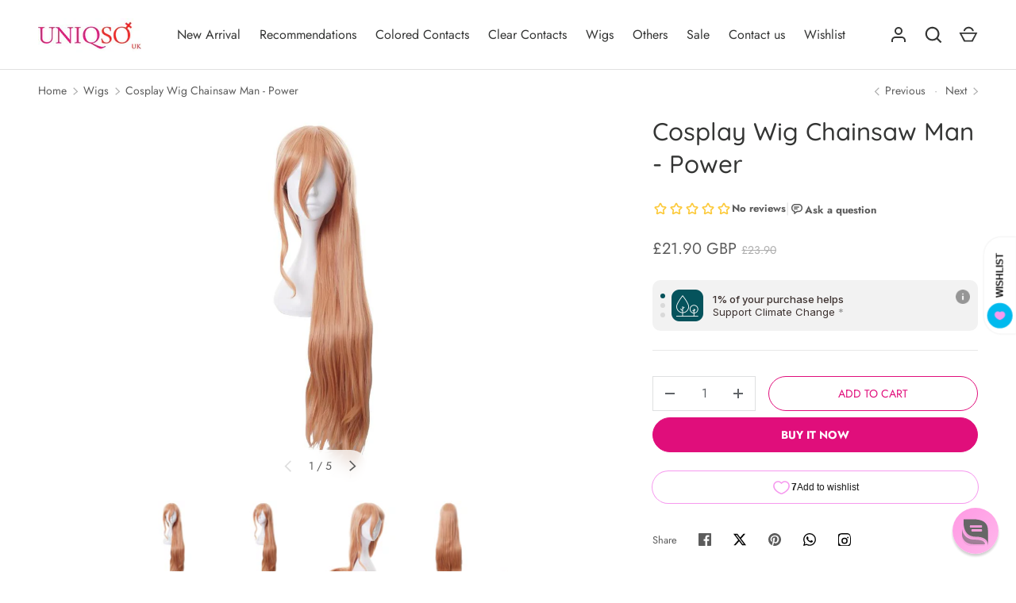

--- FILE ---
content_type: text/css
request_url: https://uk.uniqso.com/cdn/shop/t/47/assets/media-gallery.css?v=15378722319241324581738929114
body_size: 355
content:
.media-gallery{--media-gap: calc(2 * var(--space-unit));--media-gutter: calc(4 * var(--space-unit))}.media-viewer,.media-thumbs{overflow-x:scroll;scroll-snap-type:x mandatory;scrollbar-width:none}.media-viewer::-webkit-scrollbar,.media-thumbs::-webkit-scrollbar{display:none}[data-layout=featured] .media-viewer{overflow:hidden}media-gallery[data-layout=slider]:not([loading],[loaded]) .media-viewer__item:not(.is-active){order:1}.media-viewer__item,.media-thumbs__item{scroll-snap-align:start}.media-viewer__item:not(:first-child),.media-thumbs__item:not(:first-child){margin-inline-start:var(--media-gap)}.media-viewer__item{flex:0 0 100%}.media-viewer__item>deferred-media[loaded]{z-index:3}.media-poster__btn{width:56px;height:56px}.media-poster__btn>.icon{width:40%;height:40%}.media-poster__btn,.media-thumbs__badge{z-index:1;border:1px solid rgba(var(--text-color)/.2);border-radius:var(--btn-border-radius);background-color:rgb(var(--bg-color));color:rgb(var(--text-color))}.media-gallery__thumbs{margin-top:var(--media-gap)}.media-thumbs__item{flex:0 0 84px}.media-thumbs__btn:after{content:"";position:absolute;bottom:0;left:0;width:0;height:2px;background-color:rgb(var(--text-color))}.media-thumbs__btn.is-active:after{width:100%}.media-thumbs__badge{z-index:2;top:var(--space-unit);right:var(--space-unit);width:25%;min-width:20px}.media-thumbs__badge:before{content:"";padding-top:100%}.media-thumbs__badge>.icon{position:absolute;width:50%;height:50%}.media-gallery deferred-media{background-color:#000}.media-gallery deferred-media[loaded] .media-poster{opacity:0;pointer-events:none}.media-ctrl{position:absolute;z-index:3;bottom:calc(3 * var(--space-unit));left:50%;transform:translate(-50%);border-radius:var(--btn-border-radius);background-color:rgb(var(--bg-color)/.75);-webkit-backdrop-filter:blur(7px);backdrop-filter:blur(7px);color:rgb(var(--text-color));line-height:2.4rem}.media-ctrl[data-total-items="1"]{display:none}.media-ctrl__btn{display:flex;padding:8px;color:currentColor}.media-ctrl__btn[disabled]{opacity:.2}.media-ctrl__btn svg{width:20px;height:20px;stroke:currentColor}.media-ctrl__counter{padding:8px}.media-gallery iframe,.media-gallery video,.media-gallery model-viewer,.media-gallery .shopify-model-viewer-ui{display:block;position:absolute;top:0;left:0;width:100%;max-width:100%;height:100%}[data-shopify-xr-hidden]{display:none}.product-media--bordered .media,.product-media--bordered product-model,.product-media--bordered deferred-media,.product-media--bordered .media-thumbs__btn{border:1px solid rgb(var(--text-color)/.1)}product-model[loaded] .media-poster{display:none}@media (min-width: 640px){.media-gallery{--media-gap: calc(3 * var(--space-unit))}.product-media--stacked .media-viewer{flex-wrap:wrap;margin:0 calc(var(--media-gap) * -1) calc(var(--media-gap) * -1) 0}.product-media--stacked .media-viewer__item{flex:0 0 50%;margin:0;padding:0 var(--media-gap) var(--media-gap) 0}.product-media--stacked .media-viewer__item:first-child{flex-basis:100%}}@media (min-width: 768px){.product-media--stacked .media-viewer__item{flex:0 0 100%}}@media (max-width: 767.98px){media-gallery:not([loading],[loaded]) .media-viewer__item:not(.is-active){order:1}}@media (max-width: 1023.98px){.media-ctrl--lg-down-static{position:static;transform:none;background:none}}@media (min-width: 1024px){.media-gallery{--media-gutter: calc(5 * var(--space-unit))}.media-thumbs__item{flex:0 0 104px}.product-media--stacked .media-viewer__item{flex:0 0 50%}}
/*# sourceMappingURL=/cdn/shop/t/47/assets/media-gallery.css.map?v=15378722319241324581738929114 */
